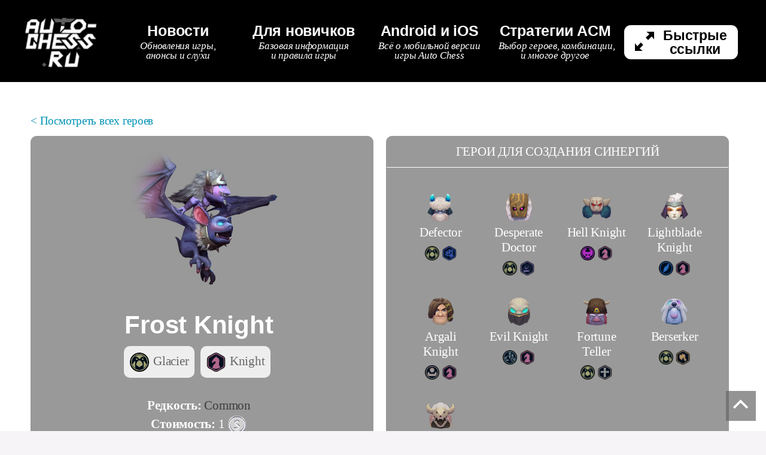

--- FILE ---
content_type: text/html; charset=UTF-8
request_url: https://auto-chess.ru/heroes-mobile/frost-knight-m/
body_size: 11132
content:
<!DOCTYPE html>
<html lang="ru"><title>Frost Knight - Герои Auto Chess (Mobile)</title>
<meta name="description" content="Описание героя Frost Knight из игры Auto Chess (Mobile). Информация о способности (заклинании), расе, классе, синергиях и истории изменений в обновлениях игры.">
<meta http-equiv="Content-Type" content="text/html; charset=UTF-8">
<meta name="viewport" content="width=device-width, initial-scale=0.6">
<meta property="og:type" content="article">
<meta property="og:title" content="Frost Knight - Герои Auto Chess (Mobile)">
<meta property="og:description" content="Описание героя Frost Knight из игры Auto Chess (Mobile). Информация о способности (заклинании), расе, классе, синергиях и истории изменений в обновлениях игры.">
<meta property="og:image" content="https://auto-chess.ru/auto-chess-logo.png">
<meta property="og:url" content="https://auto-chess.ru/heroes-mobile/frost-knight-m/">
<meta property="og:site_name" content="Auto-Chess.ru">
<link rel="shortcut icon" type="image/png" href="/favicon.png">
<link rel="apple-touch-icon" sizes="180x180" href="/apple-touch-icon.png" />
<link rel="apple-touch-icon" sizes="180x180" href="/apple-touch-icon-180x180.png" />
<link rel="image_src" href="/auto-chess-logo.png">
<meta name="theme-color" content="#000">
<link rel="dns-prefetch" href="//ajax.googleapis.com">
<link rel="dns-prefetch" href="//s.w.org">
<link rel="stylesheet" href="/styles.css?v=1.64" media="all">
<script src="//ajax.googleapis.com/ajax/libs/jquery/1.12.3/jquery.min.js"></script>
<link rel="canonical" href="https://auto-chess.ru/heroes-mobile/frost-knight-m/" /><script async src="//pagead2.googlesyndication.com/pagead/js/adsbygoogle.js"></script>
<script>
     (adsbygoogle = window.adsbygoogle || []).push({
          google_ad_client: "ca-pub-7677149555991645",
          enable_page_level_ads: true
     });
</script>
<meta name='robots' content='max-image-preview:large' />
	<style>img:is([sizes="auto" i], [sizes^="auto," i]) { contain-intrinsic-size: 3000px 1500px }</style>
	<style id='classic-theme-styles-inline-css' type='text/css'>
/*! This file is auto-generated */
.wp-block-button__link{color:#fff;background-color:#32373c;border-radius:9999px;box-shadow:none;text-decoration:none;padding:calc(.667em + 2px) calc(1.333em + 2px);font-size:1.125em}.wp-block-file__button{background:#32373c;color:#fff;text-decoration:none}
</style>
<style id='global-styles-inline-css' type='text/css'>
:root{--wp--preset--aspect-ratio--square: 1;--wp--preset--aspect-ratio--4-3: 4/3;--wp--preset--aspect-ratio--3-4: 3/4;--wp--preset--aspect-ratio--3-2: 3/2;--wp--preset--aspect-ratio--2-3: 2/3;--wp--preset--aspect-ratio--16-9: 16/9;--wp--preset--aspect-ratio--9-16: 9/16;--wp--preset--color--black: #000000;--wp--preset--color--cyan-bluish-gray: #abb8c3;--wp--preset--color--white: #ffffff;--wp--preset--color--pale-pink: #f78da7;--wp--preset--color--vivid-red: #cf2e2e;--wp--preset--color--luminous-vivid-orange: #ff6900;--wp--preset--color--luminous-vivid-amber: #fcb900;--wp--preset--color--light-green-cyan: #7bdcb5;--wp--preset--color--vivid-green-cyan: #00d084;--wp--preset--color--pale-cyan-blue: #8ed1fc;--wp--preset--color--vivid-cyan-blue: #0693e3;--wp--preset--color--vivid-purple: #9b51e0;--wp--preset--gradient--vivid-cyan-blue-to-vivid-purple: linear-gradient(135deg,rgba(6,147,227,1) 0%,rgb(155,81,224) 100%);--wp--preset--gradient--light-green-cyan-to-vivid-green-cyan: linear-gradient(135deg,rgb(122,220,180) 0%,rgb(0,208,130) 100%);--wp--preset--gradient--luminous-vivid-amber-to-luminous-vivid-orange: linear-gradient(135deg,rgba(252,185,0,1) 0%,rgba(255,105,0,1) 100%);--wp--preset--gradient--luminous-vivid-orange-to-vivid-red: linear-gradient(135deg,rgba(255,105,0,1) 0%,rgb(207,46,46) 100%);--wp--preset--gradient--very-light-gray-to-cyan-bluish-gray: linear-gradient(135deg,rgb(238,238,238) 0%,rgb(169,184,195) 100%);--wp--preset--gradient--cool-to-warm-spectrum: linear-gradient(135deg,rgb(74,234,220) 0%,rgb(151,120,209) 20%,rgb(207,42,186) 40%,rgb(238,44,130) 60%,rgb(251,105,98) 80%,rgb(254,248,76) 100%);--wp--preset--gradient--blush-light-purple: linear-gradient(135deg,rgb(255,206,236) 0%,rgb(152,150,240) 100%);--wp--preset--gradient--blush-bordeaux: linear-gradient(135deg,rgb(254,205,165) 0%,rgb(254,45,45) 50%,rgb(107,0,62) 100%);--wp--preset--gradient--luminous-dusk: linear-gradient(135deg,rgb(255,203,112) 0%,rgb(199,81,192) 50%,rgb(65,88,208) 100%);--wp--preset--gradient--pale-ocean: linear-gradient(135deg,rgb(255,245,203) 0%,rgb(182,227,212) 50%,rgb(51,167,181) 100%);--wp--preset--gradient--electric-grass: linear-gradient(135deg,rgb(202,248,128) 0%,rgb(113,206,126) 100%);--wp--preset--gradient--midnight: linear-gradient(135deg,rgb(2,3,129) 0%,rgb(40,116,252) 100%);--wp--preset--font-size--small: 13px;--wp--preset--font-size--medium: 20px;--wp--preset--font-size--large: 36px;--wp--preset--font-size--x-large: 42px;--wp--preset--spacing--20: 0,44rem;--wp--preset--spacing--30: 0,67rem;--wp--preset--spacing--40: 1rem;--wp--preset--spacing--50: 1,5rem;--wp--preset--spacing--60: 2,25rem;--wp--preset--spacing--70: 3,38rem;--wp--preset--spacing--80: 5,06rem;--wp--preset--shadow--natural: 6px 6px 9px rgba(0, 0, 0, 0.2);--wp--preset--shadow--deep: 12px 12px 50px rgba(0, 0, 0, 0.4);--wp--preset--shadow--sharp: 6px 6px 0px rgba(0, 0, 0, 0.2);--wp--preset--shadow--outlined: 6px 6px 0px -3px rgba(255, 255, 255, 1), 6px 6px rgba(0, 0, 0, 1);--wp--preset--shadow--crisp: 6px 6px 0px rgba(0, 0, 0, 1);}:where(.is-layout-flex){gap: 0.5em;}:where(.is-layout-grid){gap: 0.5em;}body .is-layout-flex{display: flex;}.is-layout-flex{flex-wrap: wrap;align-items: center;}.is-layout-flex > :is(*, div){margin: 0;}body .is-layout-grid{display: grid;}.is-layout-grid > :is(*, div){margin: 0;}:where(.wp-block-columns.is-layout-flex){gap: 2em;}:where(.wp-block-columns.is-layout-grid){gap: 2em;}:where(.wp-block-post-template.is-layout-flex){gap: 1.25em;}:where(.wp-block-post-template.is-layout-grid){gap: 1.25em;}.has-black-color{color: var(--wp--preset--color--black) !important;}.has-cyan-bluish-gray-color{color: var(--wp--preset--color--cyan-bluish-gray) !important;}.has-white-color{color: var(--wp--preset--color--white) !important;}.has-pale-pink-color{color: var(--wp--preset--color--pale-pink) !important;}.has-vivid-red-color{color: var(--wp--preset--color--vivid-red) !important;}.has-luminous-vivid-orange-color{color: var(--wp--preset--color--luminous-vivid-orange) !important;}.has-luminous-vivid-amber-color{color: var(--wp--preset--color--luminous-vivid-amber) !important;}.has-light-green-cyan-color{color: var(--wp--preset--color--light-green-cyan) !important;}.has-vivid-green-cyan-color{color: var(--wp--preset--color--vivid-green-cyan) !important;}.has-pale-cyan-blue-color{color: var(--wp--preset--color--pale-cyan-blue) !important;}.has-vivid-cyan-blue-color{color: var(--wp--preset--color--vivid-cyan-blue) !important;}.has-vivid-purple-color{color: var(--wp--preset--color--vivid-purple) !important;}.has-black-background-color{background-color: var(--wp--preset--color--black) !important;}.has-cyan-bluish-gray-background-color{background-color: var(--wp--preset--color--cyan-bluish-gray) !important;}.has-white-background-color{background-color: var(--wp--preset--color--white) !important;}.has-pale-pink-background-color{background-color: var(--wp--preset--color--pale-pink) !important;}.has-vivid-red-background-color{background-color: var(--wp--preset--color--vivid-red) !important;}.has-luminous-vivid-orange-background-color{background-color: var(--wp--preset--color--luminous-vivid-orange) !important;}.has-luminous-vivid-amber-background-color{background-color: var(--wp--preset--color--luminous-vivid-amber) !important;}.has-light-green-cyan-background-color{background-color: var(--wp--preset--color--light-green-cyan) !important;}.has-vivid-green-cyan-background-color{background-color: var(--wp--preset--color--vivid-green-cyan) !important;}.has-pale-cyan-blue-background-color{background-color: var(--wp--preset--color--pale-cyan-blue) !important;}.has-vivid-cyan-blue-background-color{background-color: var(--wp--preset--color--vivid-cyan-blue) !important;}.has-vivid-purple-background-color{background-color: var(--wp--preset--color--vivid-purple) !important;}.has-black-border-color{border-color: var(--wp--preset--color--black) !important;}.has-cyan-bluish-gray-border-color{border-color: var(--wp--preset--color--cyan-bluish-gray) !important;}.has-white-border-color{border-color: var(--wp--preset--color--white) !important;}.has-pale-pink-border-color{border-color: var(--wp--preset--color--pale-pink) !important;}.has-vivid-red-border-color{border-color: var(--wp--preset--color--vivid-red) !important;}.has-luminous-vivid-orange-border-color{border-color: var(--wp--preset--color--luminous-vivid-orange) !important;}.has-luminous-vivid-amber-border-color{border-color: var(--wp--preset--color--luminous-vivid-amber) !important;}.has-light-green-cyan-border-color{border-color: var(--wp--preset--color--light-green-cyan) !important;}.has-vivid-green-cyan-border-color{border-color: var(--wp--preset--color--vivid-green-cyan) !important;}.has-pale-cyan-blue-border-color{border-color: var(--wp--preset--color--pale-cyan-blue) !important;}.has-vivid-cyan-blue-border-color{border-color: var(--wp--preset--color--vivid-cyan-blue) !important;}.has-vivid-purple-border-color{border-color: var(--wp--preset--color--vivid-purple) !important;}.has-vivid-cyan-blue-to-vivid-purple-gradient-background{background: var(--wp--preset--gradient--vivid-cyan-blue-to-vivid-purple) !important;}.has-light-green-cyan-to-vivid-green-cyan-gradient-background{background: var(--wp--preset--gradient--light-green-cyan-to-vivid-green-cyan) !important;}.has-luminous-vivid-amber-to-luminous-vivid-orange-gradient-background{background: var(--wp--preset--gradient--luminous-vivid-amber-to-luminous-vivid-orange) !important;}.has-luminous-vivid-orange-to-vivid-red-gradient-background{background: var(--wp--preset--gradient--luminous-vivid-orange-to-vivid-red) !important;}.has-very-light-gray-to-cyan-bluish-gray-gradient-background{background: var(--wp--preset--gradient--very-light-gray-to-cyan-bluish-gray) !important;}.has-cool-to-warm-spectrum-gradient-background{background: var(--wp--preset--gradient--cool-to-warm-spectrum) !important;}.has-blush-light-purple-gradient-background{background: var(--wp--preset--gradient--blush-light-purple) !important;}.has-blush-bordeaux-gradient-background{background: var(--wp--preset--gradient--blush-bordeaux) !important;}.has-luminous-dusk-gradient-background{background: var(--wp--preset--gradient--luminous-dusk) !important;}.has-pale-ocean-gradient-background{background: var(--wp--preset--gradient--pale-ocean) !important;}.has-electric-grass-gradient-background{background: var(--wp--preset--gradient--electric-grass) !important;}.has-midnight-gradient-background{background: var(--wp--preset--gradient--midnight) !important;}.has-small-font-size{font-size: var(--wp--preset--font-size--small) !important;}.has-medium-font-size{font-size: var(--wp--preset--font-size--medium) !important;}.has-large-font-size{font-size: var(--wp--preset--font-size--large) !important;}.has-x-large-font-size{font-size: var(--wp--preset--font-size--x-large) !important;}
:where(.wp-block-post-template.is-layout-flex){gap: 1.25em;}:where(.wp-block-post-template.is-layout-grid){gap: 1.25em;}
:where(.wp-block-columns.is-layout-flex){gap: 2em;}:where(.wp-block-columns.is-layout-grid){gap: 2em;}
:root :where(.wp-block-pullquote){font-size: 1.5em;line-height: 1.6;}
</style>
</head>

<body>

<header class="main-header block">
	<div class="container-header">
		<div class="header__head" role="navigation">
			<div class="logo">
				<a href="/" title="← Назад на главную страницу"><img src="/images/auto-chess-logo-header.png" alt="dota 2 auto chess logo" width="120" height="90"></a>
			</div>
			<div class="menu-button-and-menu">
				<div class="main-nav__dropdown clearfix" id="menu">
					<nav class="main-nav">
						<ul class="main-nav__list">
							<li class="main-nav__item">
								<a href="/news/">
									<figure role="presentation">
										<figcaption role="presentation">
											<h2 class="main-nav__item__title" role="presentation">Новости</h2>
											<p class="main-nav__figcaption">Обновления игры,<br/>анонсы и слухи</p>
										</figcaption>
									</figure>
								</a>
							</li>							<li class="main-nav__item">
								<a href="/start/">
									<figure role="presentation">
										<figcaption role="presentation">
											<h2 class="main-nav__item__title" role="presentation">Для новичков<span class="add-text"> и ♕</span></h2>
											<p class="main-nav__item__figcaption">Базовая информация<br/>и правила игры</p>
										</figcaption>
									</figure>
								</a>
							</li>
							<li class="main-nav__item">
								<a href="/auto-chess-mobile/">
									<figure role="presentation">
										<figcaption role="presentation">
											<h2 class="main-nav__item__title" role="presentation">Android и iOS</h2>
											<p class="main-nav__item__figcaption">Всё о мобильной версии<br/>игры Auto Chess</p>
										</figcaption>
									</figure>
								</a>
							</li>
							<li class="main-nav__item">
								<a href="/tag/strategies-tactics-mobile/">
									<figure role="presentation">
										<figcaption role="presentation">
											<h2 class="main-nav__item__title" role="presentation">Стратегии ACM</span></h2>
											<p class="main-nav__figcaption">Выбор героев, комбинации,<br/><span class="add-text">расстановка </span>и многое другое</p>
										</figcaption>
									</figure>
								</a>
							</li>							<li id="fast_links" class="main-nav__item">
								<a href="#">
									<figure role="presentation">
										<figcaption role="presentation">
											<svg version="1.1" xmlns="http://www.w3.org/2000/svg" xmlns:xlink="http://www.w3.org/1999/xlink" x="0px" y="0px" viewBox="0 0 79.124 79.124" style="width:32px;margin-right:10px;margin-bottom: 5px;vertical-align:sub;enable-background:new 0 0 79.124 79.124;" xml:space="preserve">
												<path style="fill:#000;width:32px;height:32px;" d="M47.624,0.124l12.021,9.73L44.5,24.5l10,10l14.661-15.161l9.963,12.285v-31.5H47.624z M24.5,44.5 L9.847,59.653L0,47.5V79h31.5l-12.153-9.847L34.5,54.5L24.5,44.5z"></path>
											</svg>
											<h2 class="main-nav__item__title" role="presentation">Быстрые<br/>ссылки</h2>
										</figcaption>
									</figure>
								</a>
							</li>
						</ul>
					</nav>
				</div>
			</div>
		</div>
	</div>
	<div id="fast_links_dropdown">
		<ul class="fast_links__list">
			<li class="fast_links__item"><a class="hot" href="/auto-chess-mobile/" tabindex="0">Auto Chess (Mobile) :</a></li>
			<li class="fast_links__item"><a href="/auto-chess-mobile/cosmetics/#avatars" tabindex="0">Аватары</a></li>
			<li class="fast_links__item"><a class="fav" href="/check-player/" tabindex="0">База игроков и матчей</a></li>
			<li class="fast_links__item"><a href="/heroes-mobile/" tabindex="0">Герои</a></li>
			<li class="fast_links__item"><a class="fav" href="/auto-chess-mobile/novice-carnival/" tabindex="0">Карнавал новичка</a></li>
			<li class="fast_links__item"><a href="/classes-mobile/" tabindex="0">Классы</a></li>
			<li class="fast_links__item"><a href="/start/build-creator/?mobile" tabindex="0">Конструктор стратегий</a></li>
			<li class="fast_links__item"><a href="/tag/patches-mobile/" tabindex="0">Патчи</a></li>
			<li class="fast_links__item"><a href="/items-mobile/" tabindex="0">Предметы</a></li>
			<li class="fast_links__item"><a href="/species-mobile/" tabindex="0">Расы</a></li>
			<li class="fast_links__item"><a href="/auto-chess-mobile/ranks-mobile/" tabindex="0">Рейтинг и ранги</a></li>
			<li class="fast_links__item"><a href="/mobile-meta/meta-heroes/all/7/" tabindex="0">Статистика по героям</a></li>
			<li class="fast_links__item"><a href="/mobile-meta/meta-synergies/all/7/" tabindex="0">Статистика по синергиям</a></li>
			<li class="fast_links__item"><a href="/start/dota-auto-chess-matches-auto-chess-mobile/" tabindex="0">Соответствие с DAC</a></li>
			<li class="fast_links__item"><a href="/tag/strategies-tactics-mobile/" tabindex="0">Стратегии и сборки</a></li>
			<li class="fast_links__item"><a href="/streams/" tabindex="0">Стримы</a></li>
			<li class="fast_links__item"><a href="/mobile-top1000/" tabindex="0">Топ-500 игроков</a></li>
			<li class="fast_links__item"><a href="/auto-chess-mobile/cosmetics/#chessplayers" tabindex="0">Шахматисты (курьеры)</a></li>
		</ul>
		<ul class="fast_links__list">
			<li class="fast_links__item"><a class="hot" href="/" tabindex="0">DOTA Auto Chess :</a></li>
			<li class="fast_links__item"><a href="/heroes/#unactive" tabindex="0">В разработке</a></li>
			<li class="fast_links__item"><a href="/start/basic-rules/#commands" tabindex="0">Внутриигровые команды</a></li>
			<li class="fast_links__item"><a class="fav" href="/heroes/" tabindex="0">Герои</a></li>
			<li class="fast_links__item"><a href="/start/income-gold/" tabindex="0">Золото и инкам</a></li>
			<li class="fast_links__item"><a href="/start/ranks/#calculator" tabindex="0">Калькулятор рангов</a></li>
			<li class="fast_links__item"><a href="/classes/" tabindex="0">Классы</a></li>
			<li class="fast_links__item"><a href="/start/build-creator/" tabindex="0">Конструктор стратегий</a></li>
			<li class="fast_links__item"><a href="/start/candies/" tabindex="0">Конфеты</a></li>
			<li class="fast_links__item"><a class="fav" href="/start/couriers/" tabindex="0">Курьеры</a></li>			<li class="fast_links__item"><a href="/start/mana/" tabindex="0">Мана</a></li>
			<li class="fast_links__item"><a href="/news/" tabindex="0">Новости</a></li>
			<li class="fast_links__item"><a href="/start/basic-rules/#heroes-pool" tabindex="0">Общий пул героев</a></li>
			<li class="fast_links__item"><a href="/tag/patches/" tabindex="0">Патчи</a></li>
			<li class="fast_links__item"><a href="/strategies-tactics/how-to-register-in-qihl-league/" tabindex="0">Поиск лобби по рангу</a></li>
			<li class="fast_links__item"><a href="/start/items/" tabindex="0">Предметы</a></li>
			<li class="fast_links__item"><a href="/strategies-tactics/positioning-and-formations/" tabindex="0">Расстановка</a></li>
			<li class="fast_links__item"><a href="/species/" tabindex="0">Расы</a></li>
			<li class="fast_links__item"><a href="/start/ranks/" tabindex="0">Рейтинг и ранги</a></li>
			<li class="fast_links__item"><a href="/start/sezoni-ladder/" tabindex="0">Сезоны</a></li>
			<li class="fast_links__item"><a href="/start/basic-rules/#bonuses" tabindex="0">Синергии</a></li>
			<li class="fast_links__item"><a href="/start/heroes-table/" tabindex="0">Таблица героев</a></li>
			<li class="fast_links__item"><a href="/tag/test-server/" tabindex="0">Тестовый сервер</a></li>
			<li class="fast_links__item"><a href="/dac-top50/" tabindex="0">Топ-50</a></li>
			<li class="fast_links__item"><a class="fav" href="/get-dac-rank/" tabindex="0">Узнай ранг</a></li>
			<li class="fast_links__item"><a href="/start/basic-rules/#buttons" tabindex="0">Управление</a></li>
			<li class="fast_links__item"><a href="/start/courier-experience/" tabindex="0">Уровень и опыт курьера</a></li>			<li class="fast_links__item"><a href="/start/battle-pass/" tabindex="0">Battle Pass</a></li>
			<li class="fast_links__item"><a href="/start/basic-rules/#single" tabindex="0">Solo-режим</a></li>
			<li class="fast_links__item"><a href="/start/ssr-units/" tabindex="0">SSR-герои</a></li>
		</ul>
	</div>
</header>

<main id="main" tabindex="-1">


	<article class="block article" role="main">

		<div class="container article-container">
		
			<div class="row">

				<div class="article__content">

					
					<p class="back"><a href="/heroes-mobile/">&lt; Посмотреть всех героев</a></p><div id="view-hero" class="view-hero-row"><div class="view-hero-col-sm-6"><div class="hero-card"><div class="card-head card-head-mobile"><img fetchpriority="high" decoding="async" class="hero-avatar" src="/images/mobile/IconHero_1009.png" title="frost knight" alt="frost knight" width="256" height="256"><div class="view-hero-row"><div class="view-hero-col-sm-9"><h1>Frost Knight</h1> <a href="/species-mobile/glacier-m/"><div class="hero-spec"><nobr><img decoding="async" data-index="6" class="link" src="/images/mobile/specie_glacier.png" alt="specie glacier" title="specie glacier" width="32" height="32"/> <span>Glacier</span></nobr></div></a> <a href="/classes-mobile/knight-m/"><div class="hero-spec"><nobr><img decoding="async" data-index="22" class="link" src="/images/mobile/class_knight.png" alt="class knight" title="class knight" width="32" height="32"/> <span>Knight</span></nobr></div></a><br/><br/><span class="label">Редкость:</span> <span class="value">Common</span><br/><span class="label">Стоимость:</span> <span class="value value-cost">1 <img loading="lazy" decoding="async" class="link" src="/images/mobile/gold.png" alt="монеты" title="монеты" width="32" height="32"/></span><br/><br/><span class="label">Аналог в Dota Auto Chess:</span> <a class="dark" href="/heroes/bat-rider/" target="_blank"><nobr><img loading="lazy" decoding="async" data-index="9" class="link" src="/images/bat_rider.png" alt="bat rider" title="bat rider" width="32" height="32"/> Bat Rider</nobr></a></div></div></div><div class="card-table"><table class="stats-table"><thead><tr><th><span class="table-label">Уровень</span></th><th>★</th><th>★★</th><th>★★★</th></tr></thead><tbody><tr><td><span class="table-label">Здоровье</span></td><td>500</td><td>1000</td><td>2000</td></tr><tr><td><span class="table-label">Мана</span></td><td>100</td><td>100</td><td>100</td></tr><tr><td><span class="table-label">Урон</span></td><td>47</td><td>95</td><td>190</td></tr><tr><td><span class="table-label">Скорость атаки</span></td><td>1,3</td><td>1,3</td><td>1,3</td></tr><tr><td><span class="table-label">Урон в секунду</span></td><td>36,5</td><td>73,5</td><td>146,5</td></tr><tr><td><span class="table-label">Дальность атаки, клетки</span></td><td>3</td><td>3</td><td>3</td></tr><tr><td><span class="table-label">Броня</span></td><td>5</td><td>5</td><td>5</td></tr><tr><td><span class="table-label">Сопротивление магии, %</span></td><td>0</td><td>0</td><td>0</td></tr></tbody></table></div></div><div class="hero-card"><div class="card-title-head">Способность (Заклинание)</div><div class="ability-wrapper"><div class="view-hero-row"><div class="view-hero-col-2"><img decoding="async" class="ability-avatar" src="/images/mobile/frost_knight_snowbomb_blast_80.png" title="frost knight snowbomb blast" alt="frost knight snowbomb blast"></div><div class="view-hero-col-10"><h2>Snowbomb Blast</h2><p>Slow enemy units of 2-grid radius 1 seconds of their movement and taking bonus 50/75/100 magical damagess every time Frost Knight attacks. Get to at most 4/7/10 stacks and last 20 seconds.</p></div></div></div></div></div><div class="view-hero-col-sm-6"><div class="hero-card"><div class="card-title-head">Герои для создания синергий</div><div class="synergy-list"><div class="synergy-hero"><a href="/heroes-mobile/defector-m/"><img decoding="async" src="/images/mobile/defector.png" alt="defector" title="defector"><br/>Defector<br/><img decoding="async" class="synergy-hero-spec" src="/images/mobile/specie_glacier.png" alt="specie glacier" title="specie glacier"> <img decoding="async" class="synergy-hero-spec" src="/images/mobile/class_shaman.png" alt="class shaman" title="class shaman"></a></div><div class="synergy-hero"><a href="/heroes-mobile/desperate-doctor-m/"><img decoding="async" src="/images/mobile/desperate_doctor.png" alt="desperate doctor" title="desperate doctor"><br/>Desperate Doctor<br/><img decoding="async" class="synergy-hero-spec" src="/images/mobile/specie_glacier.png" alt="specie glacier" title="specie glacier"> <img decoding="async" class="synergy-hero-spec" src="/images/mobile/class_warlock.png" alt="class warlock" title="class warlock"></a></div><div class="synergy-hero"><a href="/heroes-mobile/hell-knight-m/"><img decoding="async" src="/images/mobile/hell_knight.png" alt="hell knight" title="hell knight"><br/>Hell Knight<br/><img decoding="async" class="synergy-hero-spec" src="/images/mobile/specie_demon.png" alt="specie demon" title="specie demon"> <img decoding="async" class="synergy-hero-spec" src="/images/mobile/class_knight.png" alt="class knight" title="class knight"></a></div><div class="synergy-hero"><a href="/heroes-mobile/lightblade-knight-m/"><img decoding="async" src="/images/mobile/lightblade_knight.png" alt="lightblade knight" title="lightblade knight"><br/>Lightblade Knight<br/><img decoding="async" class="synergy-hero-spec" src="/images/mobile/specie_feathered.png" alt="specie feathered" title="specie feathered"> <img decoding="async" class="synergy-hero-spec" src="/images/mobile/class_knight.png" alt="class knight" title="class knight"></a></div><div class="synergy-hero"><a href="/heroes-mobile/argali-knight-m/"><img decoding="async" src="/images/mobile/argali_knight.png" alt="argali knight" title="argali knight"><br/>Argali Knight<br/><img decoding="async" class="synergy-hero-spec" src="/images/mobile/specie_human.png" alt="specie human" title="specie human"> <img decoding="async" class="synergy-hero-spec" src="/images/mobile/class_knight.png" alt="class knight" title="class knight"></a></div><div class="synergy-hero"><a href="/heroes-mobile/evil-knight-m/"><img decoding="async" src="/images/mobile/evil_knight.png" alt="evil knight" title="evil knight"><br/>Evil Knight<br/><img decoding="async" class="synergy-hero-spec" src="/images/mobile/specie_egersis.png" alt="specie egersis" title="specie egersis"> <img decoding="async" class="synergy-hero-spec" src="/images/mobile/class_knight.png" alt="class knight" title="class knight"></a></div><div class="synergy-hero"><a href="/heroes-mobile/fortune-teller-m/"><img decoding="async" src="/images/mobile/fortune_teller.png" alt="fortune teller" title="fortune teller"><br/>Fortune Teller<br/><img decoding="async" class="synergy-hero-spec" src="/images/mobile/specie_glacier.png" alt="specie glacier" title="specie glacier"> <img decoding="async" class="synergy-hero-spec" src="/images/mobile/class_priest.png" alt="class priest" title="class priest"></a></div><div class="synergy-hero"><a href="/heroes-mobile/berserker-m/"><img decoding="async" src="/images/mobile/berserker.png" alt="berserker" title="berserker"><br/>Berserker<br/><img decoding="async" class="synergy-hero-spec" src="/images/mobile/specie_glacier.png" alt="specie glacier" title="specie glacier"> <img decoding="async" class="synergy-hero-spec" src="/images/mobile/class_warrior.png" alt="class warrior" title="class warrior"></a></div><div class="synergy-hero"><a href="/heroes-mobile/dragon-knight-m/"><img decoding="async" src="/images/mobile/dragon_knight.png" alt="dragon knight" title="dragon knight"><br/>Dragon Knight<br/><img decoding="async" class="synergy-hero-spec" src="/images/mobile/specie_human.png" alt="specie human" title="specie human"> <img decoding="async" class="synergy-hero-spec" src="/images/mobile/specie_dragon.png" alt="specie dragon" title="specie dragon"> <img decoding="async" class="synergy-hero-spec" src="/images/mobile/class_knight.png" alt="class knight" title="class knight"></a></div></div></div><div class="hero-card"><div class="card-title-head">Расовый бонус - Glacier</div><div class="hero-spec-wrapper"><a href="/species-mobile/glacier-m/"><div class="hero-spec"><nobr><img decoding="async" data-index="6" class="link" src="/images/mobile/specie_glacier.png" alt="specie glacier" title="specie glacier" width="32" height="32"/> <span>Glacier</span></nobr></div></a></div><div class="hero-spec-abilities"><div class="hero-spec-abilities"><div class="all-ability">(2) +35% к скорости атаки для всех существ расы Glacier.</div><div class="all-ability">(4) +70% к скорости атаки для существ расы Glacier и +35% к скорости атаки для всех остальных существ.</div><div class="all-ability">(6) +70% к скорости атаки для всех существ.</div></div></div></div><div class="hero-card"><div class="card-title-head">Классовый бонус - Knight</div><div class="hero-spec-wrapper"><a href="/classes-mobile/knight-m/"><div class="hero-spec"><nobr><img decoding="async" data-index="22" class="link" src="/images/mobile/class_knight.png" alt="class knight" title="class knight" width="32" height="32"/> <span>Knight</span></nobr></div></a></div><div class="hero-spec-abilities"><div class="hero-spec-abilities"><div class="all-ability">(2) Все существа класса Knight имеют 25% шанс активировать щит, оберегающий от урона.</div><div class="all-ability">(4) Все существа класса Knight имеют 45% шанс активировать щит, оберегающий от урона.</div><div class="all-ability">(6) Все существа класса Knight имеют 65% шанс активировать щит, оберегающий от урона.</div></div></div></div></div></div><div class="view-hero-row view-hero-row-patches"><div class="hero-card"><div class="card-title-head">История изменений героя в обновлениях игры</div><div class="hero-spec-abilities hero-spec-abilities-patches"><div class="all-ability"><span>18&nbsp;июня&nbsp;2019&nbsp;года</span> - Изменён выбор цели для заклинания <nobr><img loading="lazy" decoding="async" data-index="9" class="link" src="/images/mobile/frost_knight_snowbomb_blast.png" alt="frost knight snowbomb blast" title="frost knight snowbomb blast" width="32" height="32"/> Snowbomb Blast</nobr>, теперь оно накладывается на ближайшую цель.</div></div></div></div><h3>Статистика по герою Frost Knight за 7 дней</h3><table id="table-meta" class="table-meta-synergy table-meta-grey"><thead><tr><th class="tablesorter-noSort">&nbsp;</th><th class="sortInitialOrder-desc">Матчей<br/></th><th class="sortInitialOrder-desc">Выбор<br/></th><th class="sortInitialOrder-desc">Toп-1<br/></th><th class="sortInitialOrder-desc">Среднее<br/>место<br/></th></tr></thead><tbody><tr data-synergies="all"><td>&nbsp;</td><td>115825</td><td>1.3%</td><td>12.4%</td><td>4.4</td></tr></tbody></table><p><a href="/mobile-meta/meta-heroes/rook/7/" target="_blank">Посмотреть статистику по всем героям &gt;</a></p><h3>Другие герои Auto Chess (Mobile)</h3><div class="match-build"><div class="match-race match-race-2"><a href="/heroes-mobile/redaxe-chief-m/"><img loading="lazy" decoding="async" class="class-mobile-icon" src="/images/mobile/redaxe_chief.png" alt="redaxe chief" title="redaxe chief" width="50" height="50" /></a></div><div class="match-race match-race-2"><a href="/heroes-mobile/unicorn-m/"><img loading="lazy" decoding="async" class="class-mobile-icon" src="/images/mobile/unicorn.png" alt="unicorn" title="unicorn" width="50" height="50" /></a></div><div class="match-race match-race-2"><a href="/heroes-mobile/ogre-mage-m/"><img loading="lazy" decoding="async" class="class-mobile-icon" src="/images/mobile/ogre_mage.png" alt="ogre mage" title="ogre mage" width="50" height="50" /></a></div><div class="match-race match-race-2"><a href="/heroes-mobile/tusk-champion-m/"><img loading="lazy" decoding="async" class="class-mobile-icon" src="/images/mobile/tusk_champion.png" alt="tusk champion" title="tusk champion" width="50" height="50" /></a></div><div class="match-race match-race-2"><a href="/heroes-mobile/egersis-ranger-m/"><img loading="lazy" decoding="async" class="class-mobile-icon" src="/images/mobile/egersis_ranger.png" alt="egersis ranger" title="egersis ranger" width="50" height="50" /></a></div><div class="match-race match-race-2"><a href="/heroes-mobile/soul-breaker-m/"><img loading="lazy" decoding="async" class="class-mobile-icon" src="/images/mobile/soul_breaker.png" alt="soul breaker" title="soul breaker" width="50" height="50" /></a></div><div class="match-race match-race-2"><a href="/heroes-mobile/sky-breaker-m/"><img loading="lazy" decoding="async" class="class-mobile-icon" src="/images/mobile/sky_breaker.png" alt="sky breaker" title="sky breaker" width="50" height="50" /></a></div><div class="match-race match-race-2"><a href="/heroes-mobile/defector-m/"><img loading="lazy" decoding="async" class="class-mobile-icon" src="/images/mobile/defector.png" alt="defector" title="defector" width="50" height="50" /></a></div><div class="match-race match-race-2"><a href="/heroes-mobile/heaven-bomber-m/"><img loading="lazy" decoding="async" class="class-mobile-icon" src="/images/mobile/heaven_bomber.png" alt="heaven bomber" title="heaven bomber" width="50" height="50" /></a></div><div class="match-race match-race-2"><a href="/heroes-mobile/taboo-witcher-m/"><img loading="lazy" decoding="async" class="class-mobile-icon" src="/images/mobile/taboo_witcher.png" alt="taboo witcher" title="taboo witcher" width="50" height="50" /></a></div><div class="match-race match-race-2"><a href="/heroes-mobile/god-of-war-m/"><img loading="lazy" decoding="async" class="class-mobile-icon" src="/images/mobile/god_of_war.png" alt="god of war" title="god of war" width="50" height="50" /></a></div><div class="match-race match-race-2"><a href="/heroes-mobile/winter-chiropteran-m/"><img loading="lazy" decoding="async" class="class-mobile-icon" src="/images/mobile/winter_chiropteran.png" alt="winter chiropteran" title="winter chiropteran" width="50" height="50" /></a></div><div class="match-race match-race-2"><a href="/heroes-mobile/the-source-m/"><img loading="lazy" decoding="async" class="class-mobile-icon" src="/images/mobile/the_source.png" alt="the source" title="the source" width="50" height="50" /></a></div><div class="match-race match-race-2"><a href="/heroes-mobile/swordman-m/"><img loading="lazy" decoding="async" class="class-mobile-icon" src="/images/mobile/swordman.png" alt="swordman" title="swordman" width="50" height="50" /></a></div><div class="match-race match-race-2"><a href="/heroes-mobile/ripper-m/"><img loading="lazy" decoding="async" class="class-mobile-icon" src="/images/mobile/ripper.png" alt="ripper" title="ripper" width="50" height="50" /></a></div><div class="match-race match-race-2"><a href="/heroes-mobile/shining-dragon-m/"><img loading="lazy" decoding="async" class="class-mobile-icon" src="/images/mobile/shining_dragon.png" alt="shining dragon" title="shining dragon" width="50" height="50" /></a></div><div class="match-race match-race-2"><a href="/heroes-mobile/desperate-doctor-m/"><img loading="lazy" decoding="async" class="class-mobile-icon" src="/images/mobile/desperate_doctor.png" alt="desperate doctor" title="desperate doctor" width="50" height="50" /></a></div><div class="match-race match-race-2"><a href="/heroes-mobile/abyssal-guard-m/"><img loading="lazy" decoding="async" class="class-mobile-icon" src="/images/mobile/abyssal_guard.png" alt="abyssal guard" title="abyssal guard" width="50" height="50" /></a></div><div class="match-race match-race-2"><a href="/heroes-mobile/hell-knight-m/"><img loading="lazy" decoding="async" class="class-mobile-icon" src="/images/mobile/hell_knight.png" alt="hell knight" title="hell knight" width="50" height="50" /></a></div><div class="match-race match-race-2"><a href="/heroes-mobile/lightblade-knight-m/"><img loading="lazy" decoding="async" class="class-mobile-icon" src="/images/mobile/lightblade_knight.png" alt="lightblade knight" title="lightblade knight" width="50" height="50" /></a></div><div class="match-race match-race-2"><a href="/heroes-mobile/wisper-seer-m/"><img loading="lazy" decoding="async" class="class-mobile-icon" src="/images/mobile/wisper_seer.png" alt="wisper seer" title="wisper seer" width="50" height="50" /></a></div><div class="match-race match-race-2"><a href="/heroes-mobile/water-spirit-m/"><img loading="lazy" decoding="async" class="class-mobile-icon" src="/images/mobile/water_spirit.png" alt="water spirit" title="water spirit" width="50" height="50" /></a></div><div class="match-race match-race-2"><a href="/heroes-mobile/abyssal-crawler-m/"><img loading="lazy" decoding="async" class="class-mobile-icon" src="/images/mobile/abyssal_crawler.png" alt="abyssal crawler" title="abyssal crawler" width="50" height="50" /></a></div><div class="match-race match-race-2"><a href="/heroes-mobile/dwarf-sniper-m/"><img loading="lazy" decoding="async" class="class-mobile-icon" src="/images/mobile/dwarf_sniper.png" alt="dwarf sniper" title="dwarf sniper" width="50" height="50" /></a></div><div class="match-race match-race-2"><a href="/heroes-mobile/shining-archer-m/"><img loading="lazy" decoding="async" class="class-mobile-icon" src="/images/mobile/shining_archer.png" alt="shining archer" title="shining archer" width="50" height="50" /></a></div><div class="match-race match-race-2"><a href="/heroes-mobile/goddess-of-light-m/"><img loading="lazy" decoding="async" class="class-mobile-icon" src="/images/mobile/goddess_of_light.png" alt="goddess of light" title="goddess of light" width="50" height="50" /></a></div><div class="match-race match-race-2"><a href="/heroes-mobile/warpwood-sage-m/"><img loading="lazy" decoding="async" class="class-mobile-icon" src="/images/mobile/warpwood_sage.png" alt="warpwood sage" title="warpwood sage" width="50" height="50" /></a></div><div class="match-race match-race-2"><a href="/heroes-mobile/werewolf-m/"><img loading="lazy" decoding="async" class="class-mobile-icon" src="/images/mobile/werewolf.png" alt="werewolf" title="werewolf" width="50" height="50" /></a></div><div class="match-race match-race-2"><a href="/heroes-mobile/poisonous-worm-m/"><img loading="lazy" decoding="async" class="class-mobile-icon" src="/images/mobile/poisonous_worm.png" alt="poisonous worm" title="poisonous worm" width="50" height="50" /></a></div><div class="match-race match-race-2"><a href="/heroes-mobile/argali-knight-m/"><img loading="lazy" decoding="async" class="class-mobile-icon" src="/images/mobile/argali_knight.png" alt="argali knight" title="argali knight" width="50" height="50" /></a></div><div class="match-race match-race-2"><a href="/heroes-mobile/thunder-spirit-m/"><img loading="lazy" decoding="async" class="class-mobile-icon" src="/images/mobile/thunder_spirit.png" alt="thunder spirit" title="thunder spirit" width="50" height="50" /></a></div><div class="match-race match-race-2"><a href="/heroes-mobile/wind-ranger-m/"><img loading="lazy" decoding="async" class="class-mobile-icon" src="/images/mobile/wind_ranger.png" alt="wind ranger" title="wind ranger" width="50" height="50" /></a></div><div class="match-race match-race-2"><a href="/heroes-mobile/shadowcrawler-m/"><img loading="lazy" decoding="async" class="class-mobile-icon" src="/images/mobile/shadowcrawler.png" alt="shadowcrawler" title="shadowcrawler" width="50" height="50" /></a></div><div class="match-race match-race-2"><a href="/heroes-mobile/evil-knight-m/"><img loading="lazy" decoding="async" class="class-mobile-icon" src="/images/mobile/evil_knight.png" alt="evil knight" title="evil knight" width="50" height="50" /></a></div><div class="match-race match-race-2"><a href="/heroes-mobile/lord-of-sand-m/"><img loading="lazy" decoding="async" class="class-mobile-icon" src="/images/mobile/lord_of_sand.png" alt="lord of sand" title="lord of sand" width="50" height="50" /></a></div><div class="match-race match-race-2"><a href="/heroes-mobile/venom-m/"><img loading="lazy" decoding="async" class="class-mobile-icon" src="/images/mobile/venom.png" alt="venom" title="venom" width="50" height="50" /></a></div><div class="match-race match-race-2"><a href="/heroes-mobile/flaming-wizard-m/"><img loading="lazy" decoding="async" class="class-mobile-icon" src="/images/mobile/flaming_wizard.png" alt="flaming wizard" title="flaming wizard" width="50" height="50" /></a></div><div class="match-race match-race-2"><a href="/heroes-mobile/fallen-witcher-m/"><img loading="lazy" decoding="async" class="class-mobile-icon" src="/images/mobile/fallen_witcher.png" alt="fallen witcher" title="fallen witcher" width="50" height="50" /></a></div><div class="match-race match-race-2"><a href="/heroes-mobile/fortune-teller-m/"><img loading="lazy" decoding="async" class="class-mobile-icon" src="/images/mobile/fortune_teller.png" alt="fortune teller" title="fortune teller" width="50" height="50" /></a></div><div class="match-race match-race-2"><a href="/heroes-mobile/umbra-m/"><img loading="lazy" decoding="async" class="class-mobile-icon" src="/images/mobile/umbra.png" alt="umbra" title="umbra" width="50" height="50" /></a></div><div class="match-race match-race-2"><a href="/heroes-mobile/grand-herald-m/"><img loading="lazy" decoding="async" class="class-mobile-icon" src="/images/mobile/grand_herald.png" alt="grand herald" title="grand herald" width="50" height="50" /></a></div><div class="match-race match-race-2"><a href="/heroes-mobile/doom-arbiter-m/"><img loading="lazy" decoding="async" class="class-mobile-icon" src="/images/mobile/doom_arbiter.png" alt="doom arbiter" title="doom arbiter" width="50" height="50" /></a></div><div class="match-race match-race-2"><a href="/heroes-mobile/pirate-captain-m/"><img loading="lazy" decoding="async" class="class-mobile-icon" src="/images/mobile/pirate_captain.png" alt="pirate captain" title="pirate captain" width="50" height="50" /></a></div><div class="match-race match-race-2"><a href="/heroes-mobile/berserker-m/"><img loading="lazy" decoding="async" class="class-mobile-icon" src="/images/mobile/berserker.png" alt="berserker" title="berserker" width="50" height="50" /></a></div><div class="match-race match-race-2"><a href="/heroes-mobile/tortola-elder-m/"><img loading="lazy" decoding="async" class="class-mobile-icon" src="/images/mobile/tortola_elder.png" alt="tortola elder" title="tortola elder" width="50" height="50" /></a></div><div class="match-race match-race-2"><a href="/heroes-mobile/soul-reaper-m/"><img loading="lazy" decoding="async" class="class-mobile-icon" src="/images/mobile/soul_reaper.png" alt="soul reaper" title="soul reaper" width="50" height="50" /></a></div><div class="match-race match-race-2"><a href="/heroes-mobile/shining-assassin-m/"><img loading="lazy" decoding="async" class="class-mobile-icon" src="/images/mobile/shining_assassin.png" alt="shining assassin" title="shining assassin" width="50" height="50" /></a></div><div class="match-race match-race-2"><a href="/heroes-mobile/venomancer-m/"><img loading="lazy" decoding="async" class="class-mobile-icon" src="/images/mobile/venomancer.png" alt="venomancer" title="venomancer" width="50" height="50" /></a></div><div class="match-race match-race-2"><a href="/heroes-mobile/storm-shaman-m/"><img loading="lazy" decoding="async" class="class-mobile-icon" src="/images/mobile/storm_shaman.png" alt="storm shaman" title="storm shaman" width="50" height="50" /></a></div><div class="match-race match-race-2"><a href="/heroes-mobile/siren-m/"><img loading="lazy" decoding="async" class="class-mobile-icon" src="/images/mobile/siren.png" alt="siren" title="siren" width="50" height="50" /></a></div><div class="match-race match-race-2"><a href="/heroes-mobile/dragon-knight-m/"><img loading="lazy" decoding="async" class="class-mobile-icon" src="/images/mobile/dragon_knight.png" alt="dragon knight" title="dragon knight" width="50" height="50" /></a></div><div class="match-race match-race-2"><a href="/heroes-mobile/razorclaw-m/"><img loading="lazy" decoding="async" class="class-mobile-icon" src="/images/mobile/razorclaw.png" alt="razorclaw" title="razorclaw" width="50" height="50" /></a></div><div class="match-race match-race-2"><a href="/heroes-mobile/grimtouch-m/"><img loading="lazy" decoding="async" class="class-mobile-icon" src="/images/mobile/grimtouch.png" alt="grimtouch" title="grimtouch" width="50" height="50" /></a></div><div class="match-race match-race-2"><a href="/heroes-mobile/helicopter-m/"><img loading="lazy" decoding="async" class="class-mobile-icon" src="/images/mobile/helicopter.png" alt="helicopter" title="helicopter" width="50" height="50" /></a></div><div class="match-race match-race-2"><a href="/heroes-mobile/tsunami-stalker-m/"><img loading="lazy" decoding="async" class="class-mobile-icon" src="/images/mobile/tsunami_stalker.png" alt="tsunami stalker" title="tsunami stalker" width="50" height="50" /></a></div><div class="match-race match-race-2"><a href="/heroes-mobile/dark-spirit-m/"><img loading="lazy" decoding="async" class="class-mobile-icon" src="/images/mobile/dark_spirit.png" alt="dark spirit" title="dark spirit" width="50" height="50" /></a></div><div class="match-race match-race-2"><a href="/heroes-mobile/devastator-m/"><img loading="lazy" decoding="async" class="class-mobile-icon" src="/images/mobile/devastator.png" alt="devastator" title="devastator" width="50" height="50" /></a></div><div class="match-race match-race-2"><a href="/heroes-mobile/god-of-thunder-m/"><img loading="lazy" decoding="async" class="class-mobile-icon" src="/images/mobile/god_of_thunder.png" alt="god of thunder" title="god of thunder" width="50" height="50" /></a></div><div class="match-race match-race-2"><a href="/heroes-mobile/rogue-guard-m/"><img loading="lazy" decoding="async" class="class-mobile-icon" src="/images/mobile/rogue_guard.png" alt="rogue guard" title="rogue guard" width="50" height="50" /></a></div><div class="match-race match-race-2"><a href="/heroes-mobile/scryer-m/"><img loading="lazy" decoding="async" class="class-mobile-icon" src="/images/mobile/scryer.png" alt="scryer" title="scryer" width="50" height="50" /></a></div><div class="match-race match-race-2"><a href="/heroes-mobile/strange-egg-m/"><img loading="lazy" decoding="async" class="class-mobile-icon" src="/images/mobile/strange_egg.png" alt="strange egg" title="strange egg" width="50" height="50" /></a></div><div class="match-race match-race-2"><a href="/heroes-mobile/frostblaze-dragon-m/"><img loading="lazy" decoding="async" class="class-mobile-icon" src="/images/mobile/frostblaze_dragon.png" alt="frostblaze dragon" title="frostblaze dragon" width="50" height="50" /></a></div></div><p class="back"><a href="/heroes-mobile/">&lt; Посмотреть всех героев</a></p>					
										
					<div id="post_details">
						<div class="date"><time datetime="2019-06-26T15:25">26&nbsp;июня&nbsp;2019&nbsp;года</time></div>
						<div class="category"><a href="https://auto-chess.ru/heroes-mobile/" title="Просмотреть все статьи категории Герои Auto Chess" >Герои Auto Chess</a></div>
						<div class="shareme">
							<span>Поделиться:</span>							<a href="https://vk.com/share.php?url=https%3A%2F%2Fauto-chess.ru%2Fheroes-mobile%2Ffrost-knight-m%2F&amp;title=Frost+Knight" target="_blank"><svg class="vk" role="img" viewBox="0 0 24 24" xmlns="http://www.w3.org/2000/svg"><title>VK</title><path d="M11.701 18.771h1.437s.433-.047.654-.284c.21-.221.21-.63.21-.63s-.031-1.927.869-2.21c.887-.281 2.012 1.86 3.211 2.683.916.629 1.605.494 1.605.494l3.211-.044s1.682-.105.887-1.426c-.061-.105-.451-.975-2.371-2.76-2.012-1.861-1.742-1.561.676-4.787 1.469-1.965 2.07-3.166 1.875-3.676-.166-.48-1.26-.361-1.26-.361l-3.602.031s-.27-.031-.465.09c-.195.119-.314.391-.314.391s-.572 1.529-1.336 2.82c-1.623 2.729-2.268 2.879-2.523 2.699-.604-.391-.449-1.58-.449-2.432 0-2.641.404-3.75-.781-4.035-.39-.091-.681-.15-1.685-.166-1.29-.014-2.378.01-2.995.311-.405.203-.72.652-.539.675.24.03.779.146 1.064.537.375.506.359 1.636.359 1.636s.211 3.116-.494 3.503c-.495.262-1.155-.28-2.595-2.756-.735-1.26-1.291-2.67-1.291-2.67s-.105-.256-.299-.406c-.227-.165-.557-.225-.557-.225l-3.435.03s-.51.016-.689.24c-.166.195-.016.615-.016.615s2.686 6.287 5.732 9.453c2.79 2.902 5.956 2.715 5.956 2.715l-.05-.055z"></path></svg></a>
							<a href="https://www.facebook.com/sharer/sharer.php?u=https%3A%2F%2Fauto-chess.ru%2Fheroes-mobile%2Ffrost-knight-m%2F" target="_blank"><svg class="fb" role="img" viewBox="0 0 24 24" xmlns="http://www.w3.org/2000/svg"><title>Facebook</title><path d="M22.676 0H1.324C.593 0 0 .593 0 1.324v21.352C0 23.408.593 24 1.324 24h11.494v-9.294H9.689v-3.621h3.129V8.41c0-3.099 1.894-4.785 4.659-4.785 1.325 0 2.464.097 2.796.141v3.24h-1.921c-1.5 0-1.792.721-1.792 1.771v2.311h3.584l-.465 3.63H16.56V24h6.115c.733 0 1.325-.592 1.325-1.324V1.324C24 .593 23.408 0 22.676 0"></path></svg></a>
							<a href="https://twitter.com/intent/tweet?source=webclient&amp;original_referer=https%3A%2F%2Fauto-chess.ru%2Fheroes-mobile%2Ffrost-knight-m%2F&amp;text=Frost+Knight&amp;url=https%3A%2F%2Fauto-chess.ru%2Fheroes-mobile%2Ffrost-knight-m%2F" target="_blank"><svg class="tw" role="img" viewBox="0 0 24 24" xmlns="http://www.w3.org/2000/svg"><title>Twitter</title><path d="M23.954 4.569c-.885.389-1.83.654-2.825.775 1.014-.611 1.794-1.574 2.163-2.723-.951.555-2.005.959-3.127 1.184-.896-.959-2.173-1.559-3.591-1.559-2.717 0-4.92 2.203-4.92 4.917 0 .39.045.765.127 1.124C7.691 8.094 4.066 6.13 1.64 3.161c-.427.722-.666 1.561-.666 2.475 0 1.71.87 3.213 2.188 4.096-.807-.026-1.566-.248-2.228-.616v.061c0 2.385 1.693 4.374 3.946 4.827-.413.111-.849.171-1.296.171-.314 0-.615-.03-.916-.086.631 1.953 2.445 3.377 4.604 3.417-1.68 1.319-3.809 2.105-6.102 2.105-.39 0-.779-.023-1.17-.067 2.189 1.394 4.768 2.209 7.557 2.209 9.054 0 13.999-7.496 13.999-13.986 0-.209 0-.42-.015-.63.961-.689 1.8-1.56 2.46-2.548l-.047-.02z"></path></svg></a>
							<a href="https://connect.ok.ru/dk?st.cmd=WidgetSharePreview&amp;service=odnoklassniki&amp;st.shareUrl=https%3A%2F%2Fauto-chess.ru%2Fheroes-mobile%2Ffrost-knight-m%2F" target="_blank"><svg class="ok" role="img" viewBox="0 0 24 24" xmlns="http://www.w3.org/2000/svg"><title>Odnoklassniki</title><path d="M14.505 17.44c1.275-.29 2.493-.794 3.6-1.49.834-.558 1.058-1.686.5-2.52-.536-.802-1.604-1.044-2.435-.553-2.55 1.595-5.79 1.595-8.34 0-.847-.534-1.965-.28-2.5.565 0 .002 0 .004-.002.005-.534.847-.28 1.966.567 2.5l.002.002c1.105.695 2.322 1.2 3.596 1.488l-3.465 3.465c-.707.695-.72 1.83-.028 2.537l.03.03c.344.354.81.53 1.274.53.465 0 .93-.176 1.275-.53L12 20.065l3.404 3.406c.72.695 1.87.676 2.566-.045.678-.703.678-1.818 0-2.52l-3.465-3.466zM12 12.388c3.42-.004 6.19-2.774 6.195-6.193C18.195 2.78 15.415 0 12 0S5.805 2.78 5.805 6.197c.005 3.42 2.776 6.19 6.195 6.192zm0-8.757c1.416.002 2.563 1.15 2.564 2.565 0 1.416-1.148 2.563-2.564 2.565-1.415-.002-2.562-1.148-2.565-2.564C9.437 4.78 10.585 3.633 12 3.63z"></path></svg></a>
						</div>
					</div>

</script>					
										
				</div>

			</div> 
			
		</div>
		
	</article>

	
</main>

<footer class="main-footer">
	<div class="container">
		<div class="footer__notes">
			<p>© 2019-2020 AUTO-CHESS.ru - Перепечатка материалов сайта разрешена только с активной прямой ссылкой на источник.</p>
		</div>
		<ul class="footer__links">
			<li><a href="mailto:contact@auto-chess.ru">Связаться с нами</a></li>
			<li><a href="/about/">О проекте</a></li>
			<li><a href="/privacy-policy/">Privacy Policy</a></li>
		</ul>
		<ul class="footer__links footer__links_2">
			<li><a rel="noreferrer" href="https://vk.com/auto_chess_ru" target="_blank"><svg class="vk" role="img" viewBox="0 0 24 24" xmlns="http://www.w3.org/2000/svg"><title>VK</title><path d="M11.701 18.771h1.437s.433-.047.654-.284c.21-.221.21-.63.21-.63s-.031-1.927.869-2.21c.887-.281 2.012 1.86 3.211 2.683.916.629 1.605.494 1.605.494l3.211-.044s1.682-.105.887-1.426c-.061-.105-.451-.975-2.371-2.76-2.012-1.861-1.742-1.561.676-4.787 1.469-1.965 2.07-3.166 1.875-3.676-.166-.48-1.26-.361-1.26-.361l-3.602.031s-.27-.031-.465.09c-.195.119-.314.391-.314.391s-.572 1.529-1.336 2.82c-1.623 2.729-2.268 2.879-2.523 2.699-.604-.391-.449-1.58-.449-2.432 0-2.641.404-3.75-.781-4.035-.39-.091-.681-.15-1.685-.166-1.29-.014-2.378.01-2.995.311-.405.203-.72.652-.539.675.24.03.779.146 1.064.537.375.506.359 1.636.359 1.636s.211 3.116-.494 3.503c-.495.262-1.155-.28-2.595-2.756-.735-1.26-1.291-2.67-1.291-2.67s-.105-.256-.299-.406c-.227-.165-.557-.225-.557-.225l-3.435.03s-.51.016-.689.24c-.166.195-.016.615-.016.615s2.686 6.287 5.732 9.453c2.79 2.902 5.956 2.715 5.956 2.715l-.05-.055z"></path></svg></a></li>
					</ul>
		<div class="back-to-top-wrapper" id="back_top">
			<a href="#top" class="back-to-top" title="Наверх"><svg viewBox="0 0 100 100" width="25px" height="25px" tabindex="-1" role="img" aria-labelledby="title"><title id="title">Back to top</title><path d="M 10,50 L 60,100 L 70,90 L 30,50  L 70,10 L 60,0 Z" transform="translate(0 0) rotate(90 50 50)" fill="#fff" stroke="#fff"></path></svg></a>
		</div>
	</div>
</footer>
<script>
	(function($){$(document).ready(function(){
		$('#fast_links').click(function(){$('#fast_links_dropdown').slideToggle(400);});
	});})(jQuery);
</script>
<script>
  (function(i,s,o,g,r,a,m){i['GoogleAnalyticsObject']=r;i[r]=i[r]||function(){
  (i[r].q=i[r].q||[]).push(arguments)},i[r].l=1*new Date();a=s.createElement(o),
  m=s.getElementsByTagName(o)[0];a.async=1;a.src=g;m.parentNode.insertBefore(a,m)
  })(window,document,'script','//www.google-analytics.com/analytics.js','ga');
  ga('create', 'UA-134335590-1', 'auto');
  ga('send', 'pageview');
</script>
<script>
   (function(m,e,t,r,i,k,a){m[i]=m[i]||function(){(m[i].a=m[i].a||[]).push(arguments)};
   m[i].l=1*new Date();k=e.createElement(t),a=e.getElementsByTagName(t)[0],k.async=1,k.src=r,a.parentNode.insertBefore(k,a)})
   (window, document, "script", "https://mc.yandex.ru/metrika/tag.js", "ym");

   ym(53658400, "init", {
        clickmap:true,
        trackLinks:true,
        accurateTrackBounce:true
   });
</script>
<noscript><div><img src="https://mc.yandex.ru/watch/53658400" style="position:absolute; left:-9999px;" alt="" /></div></noscript>
</body>
</html>

--- FILE ---
content_type: text/html; charset=utf-8
request_url: https://www.google.com/recaptcha/api2/aframe
body_size: 266
content:
<!DOCTYPE HTML><html><head><meta http-equiv="content-type" content="text/html; charset=UTF-8"></head><body><script nonce="y3TD5EU_8AOSr22fjioyHg">/** Anti-fraud and anti-abuse applications only. See google.com/recaptcha */ try{var clients={'sodar':'https://pagead2.googlesyndication.com/pagead/sodar?'};window.addEventListener("message",function(a){try{if(a.source===window.parent){var b=JSON.parse(a.data);var c=clients[b['id']];if(c){var d=document.createElement('img');d.src=c+b['params']+'&rc='+(localStorage.getItem("rc::a")?sessionStorage.getItem("rc::b"):"");window.document.body.appendChild(d);sessionStorage.setItem("rc::e",parseInt(sessionStorage.getItem("rc::e")||0)+1);localStorage.setItem("rc::h",'1768999892201');}}}catch(b){}});window.parent.postMessage("_grecaptcha_ready", "*");}catch(b){}</script></body></html>

--- FILE ---
content_type: image/svg+xml
request_url: https://auto-chess.ru/images/category.svg
body_size: 725
content:
<?xml version="1.0" encoding="iso-8859-1"?>
<!DOCTYPE svg PUBLIC "-//W3C//DTD SVG 1.1//EN" "http://www.w3.org/Graphics/SVG/1.1/DTD/svg11.dtd">
<svg version="1.1" id="Capa_1" xmlns="http://www.w3.org/2000/svg" xmlns:xlink="http://www.w3.org/1999/xlink" x="0px" y="0px"
	 width="32px" height="32px" viewBox="0 0 533.333 533.333" style="enable-background:new 0 0 533.333 533.333;"
	 xml:space="preserve">
	<path d="M483.236,0H332.943c-27.556,0-66.04,15.94-85.523,35.424L14.612,268.231c-19.483,19.483-19.483,51.367,0,70.85
		L194.253,518.72c19.483,19.484,51.365,19.484,70.849,0L497.91,285.913c19.483-19.484,35.424-57.969,35.424-85.522V50.098
		C533.333,22.544,510.79,0,483.236,0z M416.667,166.667c-27.614,0-50-22.385-50-50c0-27.614,22.386-50,50-50s50,22.386,50,50
		C466.667,144.281,444.281,166.667,416.667,166.667z"/>
</svg>


--- FILE ---
content_type: text/plain
request_url: https://www.google-analytics.com/j/collect?v=1&_v=j102&a=523739155&t=pageview&_s=1&dl=https%3A%2F%2Fauto-chess.ru%2Fheroes-mobile%2Ffrost-knight-m%2F&ul=en-us%40posix&dt=Frost%20Knight%20-%20%D0%93%D0%B5%D1%80%D0%BE%D0%B8%20Auto%20Chess%20(Mobile)&sr=1280x720&vp=1280x720&_u=IEBAAEABAAAAACAAI~&jid=796036343&gjid=308156484&cid=1426575688.1768999891&tid=UA-134335590-1&_gid=1139263941.1768999891&_r=1&_slc=1&z=879661665
body_size: -450
content:
2,cG-GDPCDVX806